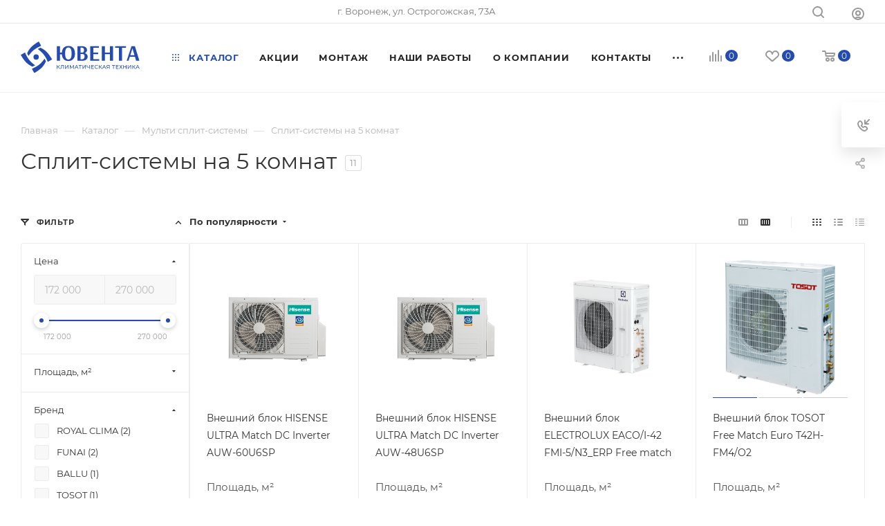

--- FILE ---
content_type: text/css
request_url: https://uventa-climat.ru/bitrix/templates/aspro_max/css/custom.css?17553577993547
body_size: 1120
content:
.basket_wrapp.fly2.basket_fill_WHITE { z-index: 100; } .auth_frame, body.jqm-initied #panel, body.jqm-initied .basket_bottom_block&gt; div, body.jqm-initied .basket_fly_forms&gt; div, body.jqm-initied .basket_wrapp .opener, body.jqm-initied .scroll-to-top, body.jqm-initied .style-switcher, body.jqm-initied .ui-panel-top-devices-inner, body.jqm-initied .wrapper11, body.jqm-initied .wrapper1&gt; div&gt; div, body.jqm-initied .wrapper1&gt; div&gt; header&gt; div, body.jqm-initied footer, body.jqm-initied.wf .wrapper1&gt; div { filter: none !important; } @media (min-width: 1300px) { #main .catalog_in_content .section-content-wrapper.with-leftblock .col-lg-3: not(.custom-line), #main .catalog_page .section-content-wrapper.with-leftblock .col-lg-3:not(.custom-line), .right_block.wide_Y .ajax_load .top_wrapper .col-lg-4:not(.custom-line) { /width: 20%; } .sa_block { display: none; } .top-content-block .section-block .section-compact-list .col-lg-3 { width: 20%; } .top-content-block .section-block .section-compact-list .row.flexbox { justify-content: space-around; } } .preview-properties { position: relative; z-index: 2; } .preview-properties p { margin: 0 0 5px 0; display: flex; justify-content: space-between; align-items: flex-end; font-size: 12px; line-height: 1; } .preview-properties p span:first-child { position: relative; max-width: 80px; background: #FFF; z-index: 1; } .preview-properties .dots { flex-grow: 1; margin: 0 3px 1px; align-self: flex-end; border-bottom: 1px dotted #678; } .preview-properties p b { white-space: nowrap; } div[data-prop_code="brand"] .bx_filter_block.limited_block { max-height: none; } /*order*/ #bx-soa-order .bx-soa { display: flex; flex-direction: column; } #bx-soa-region { order: 1; } #bx-soa-properties { order: 2; } #bx-soa-order .bx-soa&gt; .form { order: 3; } #bx-soa-orderSave { order: 4; } /*order*/ #calc-button { border-color: hsla(var(--dark_light-wtheme-hue), var(--dark_light-wtheme-saturation), var(--dark_light-wtheme-lightness), .35); border: 1px solid !important; font-size: .7333em !important; } @media (max-width: 500px) { #calc-button svg { display: none !important; } .title-block { justify-content: center !important; } #calc-button { padding-left: 10px !important; } .partners.item-views.table .item .text, .partners_2.item-views.table .item .text { padding-bottom: 0px; padding-top: 30px; display: none; } .partners.item-views.table .item .image { padding: 0 0 0; height: 80px; } .brandiak { height: 100px !important; } } #calc-button svg { fill: #0088bb; transition : fill 1.2s ease; } #calc-button:hover svg { fill: #ffffff; } @media (min-width: 768px) { .mobile_only { display: none; } } .mega-menu table .dropdown-menu { margin: 0px 33px 0; } .shadow-block { display: none !important; }<br>
 <br>
 @media only screen and (max-width: 767px) {<br>
 &nbsp; &nbsp; span.js-prop-title::after {<br>
 &nbsp; &nbsp; &nbsp; &nbsp; content: " ⎯⎯";<br>
 &nbsp; &nbsp; }<br>
 <br>
 &nbsp; &nbsp; span.js-prop-title {<br>
 &nbsp; &nbsp; &nbsp; &nbsp; padding-right: 6px !important;<br>
 &nbsp; &nbsp; }<br>
 <br>
 &nbsp; &nbsp; td.char_name {<br>
 &nbsp; &nbsp; &nbsp; &nbsp; padding-right: 0 !important;<br>
 &nbsp; &nbsp; }<br>
 &nbsp; &nbsp; .js-prop-replace {<br>
 &nbsp; &nbsp; &nbsp; &nbsp; display: flex;<br>
 &nbsp; &nbsp; &nbsp; &nbsp; align-items: flex-end;<br>
 &nbsp; &nbsp; }<br>
 }<br>
 <br>
 .catalog_section_list .item_block.lg .section_item li.name span&nbsp;{<br>
<span style="color: var(--basic_text_black);">font-size: 12px !important;</span><br>
 }<br>

--- FILE ---
content_type: image/svg+xml
request_url: https://uventa-climat.ru/upload/CMax/b69/pci89t3s457lp5zr06hlsked05ndld87.svg
body_size: 7266
content:
<svg width="225" height="59" viewBox="0 0 225 59" fill="none" xmlns="http://www.w3.org/2000/svg">
<path d="M25.5 59L21 51C32.0315 46.1458 37.4822 42.2885 45 32L47.5 37C42.8814 46.9428 37.9225 51.7093 25.5 59Z" fill="#234BB1"/>
<path d="M34 0L38.5 8C27.4685 12.8542 22.0178 16.7115 14.5 27L12 22C16.6186 12.0572 21.5775 7.29073 34 0Z" fill="#234BB1"/>
<path d="M59 33.5L51 38C46.1458 26.9685 42.2885 21.5178 32 14L37 11.5C46.9428 16.1186 51.7093 21.0775 59 33.5Z" fill="#234BB1"/>
<path d="M0 25L8 20.5C12.8542 31.5315 16.7115 36.9822 27 44.5L22 47C12.0572 42.3814 7.29073 37.4225 0 25Z" fill="#234BB1"/>
<circle cx="29" cy="29" r="5" fill="#234BB1"/>
<path d="M89.78 36.462C86.056 36.462 83.13 35.342 81.002 33.102C78.902 30.862 77.74 27.768 77.516 23.82H74.03V36H68.234V8.7H74.03V20.88H77.516C77.74 16.96 78.902 13.88 81.002 11.64C83.13 9.4 86.056 8.28 89.78 8.28C92.412 8.28 94.666 8.854 96.542 10.002C98.418 11.15 99.832 12.788 100.784 14.916C101.764 17.044 102.254 19.536 102.254 22.392C102.254 26.732 101.162 30.162 98.978 32.682C96.794 35.202 93.728 36.462 89.78 36.462ZM89.78 33.606C91.908 33.606 93.448 32.696 94.4 30.876C95.352 29.056 95.828 26.228 95.828 22.392C95.828 18.584 95.338 15.756 94.358 13.908C93.406 12.06 91.88 11.136 89.78 11.136C87.68 11.136 86.126 12.074 85.118 13.95C84.138 15.798 83.648 18.612 83.648 22.392C83.648 26.2 84.138 29.028 85.118 30.876C86.098 32.696 87.652 33.606 89.78 33.606ZM106.994 8.7H115.31C117.466 8.7 119.258 9.036 120.686 9.708C122.142 10.352 123.22 11.22 123.92 12.312C124.62 13.376 124.97 14.538 124.97 15.798C124.97 17.198 124.578 18.388 123.794 19.368C123.038 20.348 122.072 21.146 120.896 21.762C122.492 22.266 123.766 23.064 124.718 24.156C125.67 25.248 126.146 26.578 126.146 28.146C126.146 30.526 125.236 32.43 123.416 33.858C121.624 35.286 118.992 36 115.52 36H106.994V8.7ZM116.234 20.838C117.018 20.838 117.718 20.474 118.334 19.746C118.978 18.99 119.3 17.786 119.3 16.134C119.3 14.51 118.922 13.32 118.166 12.564C117.41 11.808 116.402 11.43 115.142 11.43H112.79V20.838H116.234ZM115.394 33.27C116.906 33.27 118.096 32.836 118.964 31.968C119.832 31.072 120.266 29.728 120.266 27.936C120.266 24.884 119.02 23.358 116.528 23.358H112.79V33.27H115.394ZM130.906 36V8.7H147.286V11.724H136.702V20.712H146.026V23.652H136.702V32.976H147.874V36H130.906ZM152.931 36V8.7H158.727V20.628H168.177V8.7H173.973V36H168.177V23.568H158.727V36H152.931ZM185.157 36V11.724H177.807V8.7H198.303V11.724H190.995V36H185.157ZM199.673 36L208.745 8.7H215.171L223.655 36H217.523L215.171 28.356H205.679L203.201 36H199.673ZM206.519 25.71H214.373L210.635 12.858H210.551L206.519 25.71Z" fill="#234BB1"/>
<path d="M72.8 51L70.26 47.55L71.07 47.05L73.94 51H72.8ZM68.09 51V44H69.07V51H68.09ZM68.77 47.92V47.04H71.04V47.92H68.77ZM71.16 47.61L70.24 47.47L72.75 44H73.82L71.16 47.61ZM75.1815 51.08C75.0815 51.08 74.9815 51.0733 74.8815 51.06C74.7815 51.0467 74.6715 51.0267 74.5515 51L74.6215 50.11C74.7282 50.1367 74.8348 50.15 74.9415 50.15C75.2348 50.15 75.4682 50.0333 75.6415 49.8C75.8148 49.5667 75.9415 49.2133 76.0215 48.74C76.1082 48.2667 76.1648 47.67 76.1915 46.95L76.3015 44H81.2315V51H80.2515V44.61L80.4915 44.87H76.9415L77.1615 44.6L77.0815 46.92C77.0615 47.6133 77.0148 48.22 76.9415 48.74C76.8682 49.26 76.7582 49.6933 76.6115 50.04C76.4648 50.3867 76.2748 50.6467 76.0415 50.82C75.8148 50.9933 75.5282 51.08 75.1815 51.08ZM83.8119 51V44H84.8019V49.4L88.9419 44H89.8619V51H88.8819V45.61L84.7319 51H83.8119ZM92.4443 51V44H93.2643L96.4043 49.29H95.9643L99.0643 44H99.8843L99.8943 51H98.9343L98.9243 45.51H99.1543L96.3943 50.15H95.9343L93.1543 45.51H93.4043V51H92.4443ZM101.503 51L104.673 44H105.663L108.843 51H107.793L104.963 44.56H105.363L102.533 51H101.503ZM102.853 49.25L103.123 48.45H107.063L107.353 49.25H102.853ZM111.53 51V44.61L111.78 44.87H109.14V44H114.91V44.87H112.27L112.51 44.61V51H111.53ZM116.525 51V44H117.515V49.4L121.655 44H122.575V51H121.595V45.61L117.445 51H116.525ZM129.322 48.16C128.929 48.3267 128.546 48.4533 128.172 48.54C127.806 48.62 127.449 48.66 127.102 48.66C126.249 48.66 125.586 48.4533 125.112 48.04C124.646 47.6267 124.412 47.0367 124.412 46.27V44H125.392V46.16C125.392 46.68 125.552 47.08 125.872 47.36C126.192 47.64 126.639 47.78 127.212 47.78C127.552 47.78 127.899 47.7367 128.252 47.65C128.612 47.5633 128.962 47.4367 129.302 47.27L129.322 48.16ZM129.152 51V44H130.142V51H129.152ZM133.636 47.02H137.236V47.87H133.636V47.02ZM133.726 50.13H137.806V51H132.726V44H137.666V44.87H133.726V50.13ZM142.896 51.08C142.363 51.08 141.87 50.9933 141.416 50.82C140.97 50.64 140.58 50.39 140.246 50.07C139.92 49.7433 139.663 49.3633 139.476 48.93C139.29 48.4967 139.196 48.02 139.196 47.5C139.196 46.98 139.29 46.5033 139.476 46.07C139.663 45.6367 139.923 45.26 140.256 44.94C140.59 44.6133 140.98 44.3633 141.426 44.19C141.88 44.01 142.373 43.92 142.906 43.92C143.446 43.92 143.943 44.0133 144.396 44.2C144.856 44.38 145.246 44.65 145.566 45.01L144.916 45.64C144.65 45.36 144.35 45.1533 144.016 45.02C143.683 44.88 143.326 44.81 142.946 44.81C142.553 44.81 142.186 44.8767 141.846 45.01C141.513 45.1433 141.223 45.33 140.976 45.57C140.73 45.81 140.536 46.0967 140.396 46.43C140.263 46.7567 140.196 47.1133 140.196 47.5C140.196 47.8867 140.263 48.2467 140.396 48.58C140.536 48.9067 140.73 49.19 140.976 49.43C141.223 49.67 141.513 49.8567 141.846 49.99C142.186 50.1233 142.553 50.19 142.946 50.19C143.326 50.19 143.683 50.1233 144.016 49.99C144.35 49.85 144.65 49.6367 144.916 49.35L145.566 49.98C145.246 50.34 144.856 50.6133 144.396 50.8C143.943 50.9867 143.443 51.08 142.896 51.08ZM152.054 51L149.514 47.55L150.324 47.05L153.194 51H152.054ZM147.344 51V44H148.324V51H147.344ZM148.024 47.92V47.04H150.294V47.92H148.024ZM150.414 47.61L149.494 47.47L152.004 44H153.074L150.414 47.61ZM153.551 51L156.721 44H157.711L160.891 51H159.841L157.011 44.56H157.411L154.581 51H153.551ZM154.901 49.25L155.171 48.45H159.111L159.401 49.25H154.901ZM166.317 51V48.72L166.577 48.96H164.387C163.821 48.96 163.331 48.8633 162.917 48.67C162.511 48.4767 162.197 48.2 161.977 47.84C161.764 47.4733 161.657 47.0333 161.657 46.52C161.657 45.9867 161.774 45.5333 162.007 45.16C162.241 44.78 162.571 44.4933 162.997 44.3C163.424 44.1 163.921 44 164.487 44H167.297V51H166.317ZM161.657 51L163.387 48.52H164.407L162.717 51H161.657ZM166.317 48.4V44.58L166.577 44.87H164.527C163.927 44.87 163.467 45.01 163.147 45.29C162.827 45.5633 162.667 45.97 162.667 46.51C162.667 47.0233 162.817 47.42 163.117 47.7C163.424 47.98 163.874 48.12 164.467 48.12H166.577L166.317 48.4ZM174.397 51V44.61L174.647 44.87H172.007V44H177.777V44.87H175.137L175.377 44.61V51H174.397ZM180.303 47.02H183.903V47.87H180.303V47.02ZM180.393 50.13H184.473V51H179.393V44H184.333V44.87H180.393V50.13ZM185.615 44H186.765L188.595 46.56L190.425 44H191.595L189.225 47.36L191.785 51H190.605L188.595 48.21L186.595 51H185.445L187.995 47.4L185.615 44ZM198.23 44H199.23V51H198.23V44ZM194.21 51H193.21V44H194.21V51ZM198.32 47.88H194.11V47.01H198.32V47.88ZM201.813 51V44H202.803V49.4L206.943 44H207.863V51H206.883V45.61L202.733 51H201.813ZM215.156 51L212.616 47.55L213.426 47.05L216.296 51H215.156ZM210.446 51V44H211.426V51H210.446ZM211.126 47.92V47.04H213.396V47.92H211.126ZM213.516 47.61L212.596 47.47L215.106 44H216.176L213.516 47.61ZM216.653 51L219.823 44H220.813L223.993 51H222.943L220.113 44.56H220.513L217.683 51H216.653ZM218.003 49.25L218.273 48.45H222.213L222.503 49.25H218.003Z" fill="#234BB1"/>
</svg>


--- FILE ---
content_type: application/javascript
request_url: https://uventa-climat.ru/bitrix/templates/aspro_max/js/custom.js?17553577991670
body_size: 693
content:
document.addEventListener('DOMContentLoaded', function() {
  if (window.location.pathname === '/order/') {
    var checkbox = document.querySelector('input[name="licenses_order"]');
    if (checkbox) {
      checkbox.checked = true;
    }

    if (window.innerWidth >= 1024) {
      var orderSaveBlock = document.getElementById('bx-soa-orderSave');
      if (orderSaveBlock) {
        orderSaveBlock.remove();
      }
    }
  }


// Функция, которую вы хотите выполнить после изменения
function customAction() {
  var elements = document.querySelectorAll('.group_description_block.bottom.muted777');
  // Если найдено более одного элемента, удалить первый
  if (elements.length > 1) {
    elements[0].parentNode.removeChild(elements[0]);
  }
}

// Настройка наблюдателя за мутациями
var observer = new MutationObserver(function(mutations) {
  mutations.forEach(function(mutation) {
    if (mutation.attributeName === "class") {
      var targetElement = mutation.target;
      if (!targetElement.classList.contains("hidden")) {
        // Вызов функции после обнаружения изменения
        customAction();
      }
    }
  });
});

// Наблюдение за изменением атрибутов элемента .bx_filter_search_reset
var target = document.querySelector(".bx_filter_search_reset");
if (target) {
  observer.observe(target, {
    attributes: true // Конфигурация наблюдателя для отслеживания только изменений атрибутов
  });
}

});